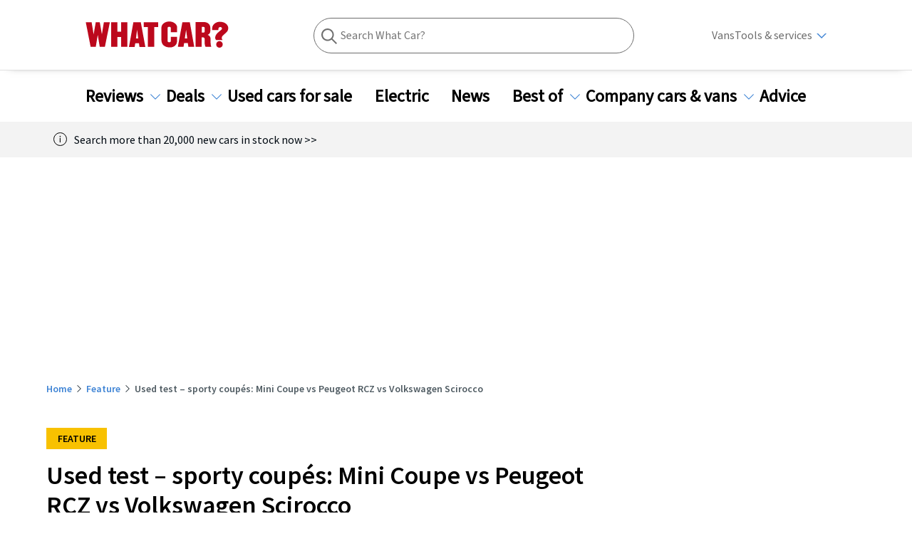

--- FILE ---
content_type: text/css; charset=UTF-8
request_url: https://www.whatcar.com/_next/static/css/4efb95706d8ddb0a.css
body_size: 31606
content:
.WithSticky_classWithStickyInit__mzySr{overflow:auto;transform:translateZ(0);box-shadow:none}.WithSticky_classWithStickyFullWith__EFgwp{width:100%}.WithSticky_classWithStickyBottomLeft__nnWRZ,.WithSticky_classWithStickyBottomRight__GPvEq,.WithSticky_classWithStickyBottom__jSYQo,.WithSticky_classWithStickyTopLeft__yF53E,.WithSticky_classWithStickyTopRight__XoZCt,.WithSticky_classWithStickyTop__DVFOh{transform:translateZ(0);z-index:3000;position:fixed}.WithSticky_classWithStickyTopLeft__yF53E,.WithSticky_classWithStickyTopRight__XoZCt,.WithSticky_classWithStickyTop__DVFOh{top:0}.WithSticky_classWithStickyBottomLeft__nnWRZ,.WithSticky_classWithStickyBottomRight__GPvEq,.WithSticky_classWithStickyBottom__jSYQo{bottom:0}.WithSticky_classWithStickyBottomLeft__nnWRZ,.WithSticky_classWithStickyTopLeft__yF53E{left:0}.WithSticky_classWithStickyBottomRight__GPvEq,.WithSticky_classWithStickyTopRight__XoZCt{right:0}.SideBarSticky_classSideBarSticky__KcQTr{height:100%;width:300px;margin:0 auto}.SideBarSticky_fixTop__4gPeN .SideBarSticky_classSideBarStickyItem__Nr9dL{position:fixed;top:0}.SideBarSticky_fixBottom__Ok8MW{position:relative}.SideBarSticky_fixBottom__Ok8MW .SideBarSticky_classSideBarStickyItem__Nr9dL{position:absolute;bottom:0}.SideBarSticky_margin-top__offset__Jid2d{margin-top:20px}.SideBarStickyWithSiblings_classSideBarStickyWithSiblings___1WvT{display:flex;flex-direction:column;height:100%}.SideBarStickyWithSiblings_classSideBarStickyWithSiblingsFixed__m2NUA{flex-shrink:0}.SideBarStickyWithSiblings_classSideBarStickyWithSiblingsSticky__X7AUU{flex-grow:1;height:100%;display:flex}.advertSlotDFP_advert__slot__dfp__c6D8E{display:flex;justify-content:center}.advertSlotDFP_advert__slot__dfp--left__21m8z{justify-content:flex-start}.advertSlotDFP_advert__slot__dfp--right__YSGJm{justify-content:flex-end}.FragmentDFPAdvert_masthead1__jS17T{padding-top:25px}.FragmentDFPAdvert_masthead10__xWeXu,.FragmentDFPAdvert_masthead11__srfad,.FragmentDFPAdvert_masthead12__L9GiT,.FragmentDFPAdvert_masthead13__7aMHA,.FragmentDFPAdvert_masthead14___1EhR,.FragmentDFPAdvert_masthead15__z7y8H,.FragmentDFPAdvert_masthead16__bDA8x,.FragmentDFPAdvert_masthead17__ktsWl,.FragmentDFPAdvert_masthead18__3HxP7,.FragmentDFPAdvert_masthead19__qcH70,.FragmentDFPAdvert_masthead20__lkszJ,.FragmentDFPAdvert_masthead2__ZoGsv,.FragmentDFPAdvert_masthead3__6Dddp,.FragmentDFPAdvert_masthead4__9Hnrp,.FragmentDFPAdvert_masthead5__dSyOs,.FragmentDFPAdvert_masthead6__wOUeJ,.FragmentDFPAdvert_masthead7__8Lv_Z,.FragmentDFPAdvert_masthead8__pxAq5,.FragmentDFPAdvert_masthead9__2a_aT{padding-top:25px;padding-bottom:25px;margin-bottom:25px}.FragmentDFPAdvert_banner1__KzLtQ{padding-top:10px;padding-bottom:10px}@media screen and (min-width:992px){.FragmentDFPAdvert_banner1__KzLtQ{padding-bottom:0;padding-top:0}}.FragmentDFPAdvert_mpu1__xV9zl,.FragmentDFPAdvert_mpu2__bpD2G{padding-top:15px;padding-bottom:15px}@media screen and (min-width:992px){.FragmentDFPAdvert_mpu1__xV9zl,.FragmentDFPAdvert_mpu2__bpD2G{background-color:transparent;padding-bottom:0;padding-top:0}}.FragmentDFPAdvert_classPadding__B_ImR{padding-top:25px;padding-bottom:25px}.FragmentDFPAdvert_classPaddingSmall__vmuxe{padding-top:15px;padding-bottom:15px}.FragmentDFPAdvert_classPaddingTiny__MwSy2{padding-top:10px;padding-bottom:10px}@media screen and (min-width:992px){.FragmentDFPAdvert_classPaddingTiny__MwSy2{padding-bottom:0;padding-top:0}}.FragmentDFPAdvert_classNoPaddingTop__YFqJU{padding-top:0}.FragmentDFPAdvert_classMarginTop__VumuW{margin-top:25px}.FragmentDFPAdvert_classMarginBottom__ISOuH{margin-bottom:25px}.FragmentDFPAdvert_classMarginTopLarge__k_Yw1{margin-top:50px}.FragmentDFPAdvert_classMarginBottomLarge__fgAhj{margin-bottom:50px}.FragmentDFPAdvert_nativeArticle__iZr2u{margin:20px 0}.FragmentDFPAdvert_nativeReview__eUoWh{margin:20px 0 0}.FragmentDFPAdvert_nativeArticleMobile__rSfYx,.FragmentDFPAdvert_nativeReviewMobile__TRMJ7{margin:20px 10px}.FragmentDFPAdvert_nativeHome1__fqv1m,.FragmentDFPAdvert_nativeHome2__J6j_a{z-index:2;position:relative;background-color:var(--white)}@media screen and (min-width:768px){.FragmentDFPAdvert_nativeHome1__fqv1m,.FragmentDFPAdvert_nativeHome2__J6j_a{max-width:599px}}@media screen and (min-width:992px){.FragmentDFPAdvert_nativeHome1__fqv1m,.FragmentDFPAdvert_nativeHome2__J6j_a{position:static;max-width:none;width:100%;position:absolute}}.FragmentDFPAdvert_nativeHomeMobile1__w1BAW,.FragmentDFPAdvert_nativeHomeMobile2__qGdzj{width:100%;z-index:2;position:relative;max-width:560px;background-color:var(--white)}.FragmentDFPAdvert_adMinHeight__lrh96>div{min-height:50px}@media screen and (min-width:992px){.FragmentDFPAdvert_adMinHeight__lrh96>div{min-height:50px}}.FragmentDFPAdvert_closeButtonContainer__vHru1{background-color:#fff;box-shadow:0 0 7px 0 rgba(0,0,0,.3);border-radius:50%;height:25px;width:25px;border:0;position:absolute;right:10px}.FragmentDFPAdvert_closeButtonContainer__vHru1 .FragmentDFPAdvert_closeButton__NVc_J{padding-top:4px;margin:0 auto;width:12px;height:12px}.FragmentDFPAdvert_closedAd__22gK3{display:none}.FragmentScrollToTop_scrollToTop__YlBW5{position:fixed;bottom:100px;right:5%;z-index:10000;display:flex;flex-direction:column;align-items:center;cursor:pointer}@media screen and (min-width:992px){.FragmentScrollToTop_scrollToTop__YlBW5{display:none}}.FragmentScrollToTop_scrollToTop__YlBW5 .FragmentScrollToTop_scrollButton__gTxN3{background-color:var(--white);box-shadow:0 0 7px 0 rgba(0,0,0,.3);border-radius:50%;height:40px;width:40px;border:0;padding:0;margin:0;outline:none}.FragmentScrollToTop_scrollToTop__YlBW5 .FragmentScrollToTop_scrollIcon__mpWw3{margin:0 auto}.FragmentScrollToTop_scrollToTop__YlBW5 p{color:#303030;font-family:Source Sans Pro,PT Sans,Calibri,Tahoma,Geneva,"sans-serif";font-size:.75rem;background:hsla(0,0%,100%,.95);padding:0 2px}.FloatingActionButton_mainButtonShadow__P8MHb{width:50px;height:50px;border-radius:32px;position:absolute;right:30px;bottom:135px;box-shadow:0 3px 6px rgba(0,0,0,.16),0 3px 6px rgba(0,0,0,.23);z-index:7}.FloatingActionButton_buttonsContainer__SiLQr{display:flex;flex-direction:column-reverse;align-items:flex-end;max-width:50px;width:100%;background-color:transparent;position:absolute;right:30px;bottom:135px;z-index:7}.FloatingActionButton_buttonsContainer__SiLQr.FloatingActionButton_expanded__tV9y7{height:230px;max-width:100%}.FloatingActionButton_buttonsContainer__SiLQr.FloatingActionButton_expanded__tV9y7 .FloatingActionButton_mainButton__QbfnL{transform:rotate(1turn)}.FloatingActionButton_buttonsContainer__SiLQr.FloatingActionButton_expanded__tV9y7 .FloatingActionButton_secondaryButtonContainer__DeCrk{display:flex;justify-content:space-between;max-height:50px;margin:5px 0;opacity:1}.FloatingActionButton_mainButton__QbfnL{background-color:#fff;border-radius:32px;width:50px;height:50px;z-index:7;display:flex;align-items:center;justify-content:center;transition:transform .3s}.FloatingActionButton_mainButton__QbfnL i{margin-top:16px;font-size:32px;color:#fff}.FloatingActionButton_secondaryButtonContainer__DeCrk{display:flex;align-items:center;opacity:0;max-height:0;overflow:hidden;transition:max-height .35s ease,opacity .35s ease,margin .35s ease}.FloatingActionButton_secondaryButton__Va2zH{display:flex;justify-content:center;align-items:center;background-color:#3f84d5;border-radius:24px;width:40px;height:40px;margin:5px 5px 10px 10px;transition:box-shadow .3s cubic-bezier(.25,.8,.25,1);box-shadow:0 1px 3px rgba(0,0,0,.12),0 1px 2px rgba(0,0,0,.24)}.FloatingActionButton_secondaryButtonContainer__DeCrk:hover .FloatingActionButton_secondaryButton__Va2zH{box-shadow:0 3px 6px rgba(0,0,0,.16),0 3px 6px rgba(0,0,0,.23);transform:scale(1.05)}.FloatingActionButton_secondaryButtonContainer__DeCrk:hover~.FloatingActionButton_buttonLabel__ArVY8{box-shadow:0 3px 6px rgba(0,0,0,.16),0 3px 6px rgba(0,0,0,.23)}.FloatingActionButton_mainButtonIcon___s7_D{height:24px;-o-object-fit:contain;object-fit:contain}.FloatingActionButton_buttonLabel__ArVY8{display:flex;flex-direction:column;font-size:1rem;font-weight:600;text-align:end;margin-right:5px;margin-left:5px;color:#000}.FloatingActionButton_buttonLabelPrice__BrHOL{font-size:1rem;font-weight:600;color:#3f84d5;text-align:end}.FloatingActionButton_overlay__dUGjt{position:fixed;top:-800px;right:0;bottom:0;left:0;background-color:#fff;opacity:.9;z-index:3}.FloatingActionButton_iconStyle__gEm4c{width:40px!important;height:40px!important;margin:-5px}.FloatingActionButton_iconStyle__gEm4c svg{fill:#fff}.FloatingActionButton_mainButtonIconStyle__rF1TM{width:50px!important;height:50px!important;margin:-5px}.FloatingActionButton_label__pbckf{position:absolute;background-color:var(--white);color:var(--black);border-radius:5px;text-align:center;margin-top:6px;margin-left:-22px;width:89px;font-size:1rem;cursor:pointer;font-weight:600}.FragmentNativeAndOverlay_displayNone__tP_b8{display:none}.LandingPageSidebarLeftTemplate_masterHead__3Bayw{min-height:300px}.LandingPageSidebarLeftTemplate_classWrap__JECfy{margin-top:15px}.LandingPageSidebarLeftTemplate_rightContent__eW_zC{padding-right:0}.LandingPageSidebarLeftTemplate_leftContent__3Cvpz{padding-left:0}.LandingPageSidebarLeftTemplate_breadcrumbs__MlA33{width:100%;margin:5px auto 0}.LandingPageSidebarLeftTemplate_breadcrumbs__MlA33 div>a{color:#3f84d5;font-family:Source Sans Pro,PT Sans,Calibri,Tahoma,Geneva,"sans-serif";font-size:.875rem;line-height:1.25rem}@media screen and (min-width:768px){.LandingPageSidebarLeftTemplate_breadcrumbs__MlA33{margin:0 auto;background:var(--white);color:var(--black)}}.LandingPageSidebarLeftTemplate_article__OrKT8{margin-bottom:20px}.Breadcrumb_classBreadcrumbs__SitpE{display:inline-flex}.Breadcrumb_classBreadcrumbs__SitpE a{text-decoration:none;font-family:Source Sans Pro,PT Sans,Calibri,Tahoma,Geneva,"sans-serif";font-size:.875rem;font-weight:600;color:#000a12}.Breadcrumb_classBreadcrumbs__SitpE .Breadcrumb_classIcon__42OPC{margin:0 10px;float:right}.Breadcrumb_classBreadcrumbs__SitpE .Breadcrumb_classIcon__42OPC svg{display:flex;margin-top:2px}.Breadcrumb_classBreadcrumbs__SitpE:last-child a{color:#4f5b62;pointer-events:none;cursor:default}.Breadcrumbs_breadcrumbs__nNXp6{margin:10px 0 15px}@media screen and (min-width:768px){.Breadcrumbs_breadcrumbs__nNXp6{margin:15px 0;padding:0 10px}}.Breadcrumbs_breadcrumbs__nNXp6 [class*=classIcon]{margin-top:1px}.Breadcrumbs_breadCrumbTitle__ss4r4{font-size:.875rem;font-family:Source Sans Pro,PT Sans,Calibri,Tahoma,Geneva,"sans-serif";color:#4f5b62;font-weight:600}.Breadcrumbs_margin-bottom-0__iSUm3,.Breadcrumbs_margin-left-0__RJT6V,.Breadcrumbs_margin-right-0__4vb_w,.Breadcrumbs_margin-top-0__eoWTa{margin-left:0!important}.AdviceOverview_classOverviewWrapper__GGLe1{padding:0 0 10px;background:linear-gradient(90deg,#4fb3bf,#00838f 20%,#00838f);display:flex;min-height:100px}@media screen and (min-width:768px){.AdviceOverview_classOverviewWrapper__GGLe1{background:linear-gradient(90deg,#4fb3bf,#00838f 50%,#00838f)}}.AdviceOverview_classOverviewContentInner__O9_n1{margin:0 20px}@media screen and (min-width:768px){.AdviceOverview_classOverviewContentInner__O9_n1{margin:0 40px}}.AdviceOverview_classOverviewDescription__6_NBA,.AdviceOverview_classOverviewTitle__cniMk{color:var(--white);text-align:center}.AdviceOverview_classOverviewTitle__cniMk{font-size:1.25rem;line-height:1.75rem}@media screen and (min-width:768px){.AdviceOverview_classOverviewTitle__cniMk{font-size:1.5rem;line-height:2rem}}.AdviceOverview_classOverviewDescription__6_NBA{font-size:1rem;line-height:1.5rem;font-weight:300}@media screen and (min-width:768px){.AdviceOverview_classOverviewDescription__6_NBA{font-size:1.25rem;line-height:1.75rem;font-weight:300}}.Button_classButton__cvSbc{display:inline-block;text-align:center;text-decoration:none;cursor:pointer;font-family:Source Sans Pro,PT Sans,Calibri,Tahoma,Geneva,"sans-serif";border-radius:5px;border:none;color:var(--white);font-size:1rem;line-height:1.25rem;background-color:#3f84d5;font-weight:400}.Button_classButton__cvSbc:disabled{background-color:#e2e2e2}.Button_classButton__cvSbc:disabled:hover{pointer-events:none;background-color:#e2e2e2}.Button_classButton__cvSbc:hover{background-color:#29588f}.Button_classButton__cvSbc.Button_secondary__Icam8{background-color:#263238}.Button_classButton__cvSbc.Button_secondary__Icam8:hover{background-color:#000a12}.Button_classButton__cvSbc.Button_transparent__uHJhd{background-color:transparent;border:1px solid var(--white)}.Button_classButton__cvSbc.Button_transparent__uHJhd.Button_large__UT0dm{padding:10px 15px}.Button_classButton__cvSbc.Button_transparent__uHJhd.Button_small__UYi_f,.Button_classButton__cvSbc.Button_transparent__uHJhd.Button_smaller__j3zOO{padding:5px 15px}.Button_classButton__cvSbc.Button_moreInfo__VyhVf{background-color:transparent;color:#3f84d5;border:1px solid #e0e0e0;font-family:Source Sans Pro,PT Sans,Calibri,Tahoma,Geneva,"sans-serif"}.Button_classButton__cvSbc.Button_moreInfo__VyhVf:disabled{border-color:#e2e2e2;color:#e2e2e2}.Button_classButton__cvSbc.Button_moreInfo__VyhVf:disabled:hover{pointer-events:none;color:#e2e2e2;border-color:#e2e2e2}.Button_classButton__cvSbc.Button_moreInfo__VyhVf:hover{border-color:#3f84d5}.Button_classButton__cvSbc.Button_large__UT0dm{font-size:1.125rem;padding:11px 16px}.Button_classButton__cvSbc.Button_small__UYi_f{font-size:1rem;padding:6px 16px}.Button_classButton__cvSbc.Button_smaller__j3zOO{font-size:.875rem;padding:6px 16px;min-width:140px}.Button_classButton__cvSbc.Button_classButtonWhiteShadow__7vkcx{box-shadow:0 0 6px 0 hsla(0,0%,100%,.85)}.Button_classButton__cvSbc.Button_dropdownLink__zpL4q{box-shadow:none;text-align:left;color:#3f84d5;background-color:var(--white);padding:0;border:none;text-decoration:underline}.Input_classInput__xHgL7{color:#757575;font-family:Clear Sans,Tahoma,Geneva,"sans-serif";border:1px solid #757575;border-radius:3px;font-size:.875rem;line-height:1.25rem;padding:10px;box-shadow:none}.Input_classInput__xHgL7:active,.Input_classInput__xHgL7:focus{border-color:#00838f;outline:none}.Popout_classPopout__xIg2S>span button.Popout_classPopoutCloseBtn__rFAKV .Popout_classIcon__rfxtp,.Popout_classPopout__xIg2S>span button.Popout_classPopoutCloseBtn__rFAKV .Popout_classIcon__rfxtp svg{height:24px;width:24px}@media screen and (min-width:768px){.Popout_classPopout__xIg2S>span button.Popout_classPopoutCloseBtn__rFAKV .Popout_classIcon__rfxtp,.Popout_classPopout__xIg2S>span button.Popout_classPopoutCloseBtn__rFAKV .Popout_classIcon__rfxtp svg{width:20px;height:20px}}.Popout_classPopoutButton___C8XV,.Popout_classPopout__xIg2S>span button.Popout_classPopoutCloseBtn__rFAKV{width:42px;height:42px}@media screen and (min-width:768px){.Popout_classPopoutButton___C8XV,.Popout_classPopout__xIg2S>span button.Popout_classPopoutCloseBtn__rFAKV{width:30px;height:30px}}.Popout_classPopoutButton___C8XV,.Popout_classPopoutButton___C8XV>a,.Popout_classPopout__xIg2S>span button.Popout_classPopoutCloseBtn__rFAKV,.Popout_classPopout__xIg2S>span button.Popout_classPopoutCloseBtn__rFAKV .Popout_classIcon__rfxtp{display:flex;justify-content:center;align-items:center}.Popout_classPopout__xIg2S,.Popout_classPopout__xIg2S>span{display:flex;justify-content:space-between}.Popout_classPopout__xIg2S>span{align-items:center;background-color:#fff;color:#263238;flex-direction:row;line-height:1.25rem;min-width:100%;position:relative}@media screen and (min-width:768px){.Popout_classPopout__xIg2S>span{min-width:unset;background-color:#263238;border-radius:5px;color:#fff;padding:10px}}.Popout_classPopout__xIg2S>span>span:before{margin-right:10px;font-family:Clear Sans Bold,Tahoma,Geneva,"sans-serif";font-size:1rem;content:"Jump to:"}@media screen and (min-width:768px){.Popout_classPopout__xIg2S>span>span:before{margin-right:0;font-size:.875rem;font-family:Clear Sans,Tahoma,Geneva,"sans-serif";content:"Jump to page:"}}.Popout_classPopout__xIg2S>span>div:first-of-type{margin-right:22px}@media screen and (min-width:768px){.Popout_classPopout__xIg2S>span>div:first-of-type{margin-right:0}}.Popout_classPopout__xIg2S>span>div>span{margin-right:10px}@media screen and (min-width:768px){.Popout_classPopout__xIg2S>span>div>span{display:none}}.Popout_classPopout__xIg2S>span>div>input{text-align:center;margin-right:10px;width:42px;height:42px;border:1px solid #00838f;background-color:#fff;color:#00838f;border-radius:50%;font-size:1rem}@media screen and (min-width:768px){.Popout_classPopout__xIg2S>span>div>input{text-align:unset;font-size:.875rem;margin:0 5px;width:42px;height:30px;border:1px solid #9e9e9e;border-radius:3px;background-color:#263238;color:#9e9e9e;padding:0 0 0 10px}.Popout_classPopout__xIg2S>span:after{display:block;position:absolute;border-color:#263238 transparent;border-style:solid;border-width:6px 6px 0;bottom:-6px;content:""}}.Popout_classPopout__xIg2S>span button{display:none}.Popout_classPopout__xIg2S>span button.Popout_classPopoutCloseBtn__rFAKV{padding:0;background-color:#fff;box-shadow:0 0 4px 0 rgba(0,0,0,.2);border:none;border-radius:50%}.Popout_classPopout__xIg2S>span button.Popout_classPopoutCloseBtn__rFAKV .Popout_classIcon__rfxtp svg{fill:#263238}@media screen and (min-width:768px){.Popout_classPopout__xIg2S>span button.Popout_classPopoutCloseBtn__rFAKV{border:1px solid #f5f5f5;background-color:#263238}.Popout_classPopout__xIg2S>span button.Popout_classPopoutCloseBtn__rFAKV .Popout_classIcon__rfxtp svg{fill:#f5f5f5}}.Popout_classPopoutButton___C8XV{padding:0;background-color:#00838f;border-radius:50%;box-shadow:0 0 4px 0 rgba(0,0,0,.2);color:#fff}@media screen and (min-width:768px){.Popout_classPopoutButton___C8XV{background-color:#263238;border:1px solid #f5f5f5}}.Popout_classPopoutButton___C8XV>a{color:#fff;text-decoration:none;width:100%;height:100%;padding-bottom:3px}.Pagination_classPaginationArrow__8X3R4,.Pagination_classPaginationArrow__8X3R4 a,.Pagination_classPaginationArrow__8X3R4>button,.Pagination_paginationArrowContainer__98e9w{width:42px;height:42px}@media screen and (min-width:768px){.Pagination_classPaginationArrow__8X3R4,.Pagination_classPaginationArrow__8X3R4 a,.Pagination_classPaginationArrow__8X3R4>button,.Pagination_paginationArrowContainer__98e9w{width:58px;height:58px}}.Pagination_classItem__DpoMc,.Pagination_classItem__DpoMc a,.Pagination_classPaginationArrow__8X3R4 a,.Pagination_classPaginationArrow__8X3R4>button,.Pagination_classPaginationItems__y_tk1,.Pagination_classPaginationText__gzUWq{display:flex;align-items:center;justify-content:center}.Pagination_classPagination__p_pJU{display:flex;flex-direction:column;font-size:.875rem;font-family:Clear Sans,Tahoma,Geneva,"sans-serif";line-height:1.25rem}.Pagination_classPaginationItemsContainer__xAkNT{display:flex;justify-content:space-between}@media screen and (min-width:768px){.Pagination_classPaginationItemsContainer__xAkNT{justify-content:center}}.Pagination_classPaginationArrowsItemsContainer__fQ53R{display:flex;justify-content:space-between;width:auto}@media screen and (min-width:768px){.Pagination_classPaginationArrowsItemsContainer__fQ53R{width:156px}}.Pagination_classPaginationButtonsContainer__c_p00{display:flex;justify-content:center}.Pagination_classPaginationButtonsContainer__c_p00 ul{list-style:none;padding:0;margin:0}.Pagination_classPaginationButtonsContainer__c_p00 ul li{display:inline-block}.Pagination_classPaginationItems__y_tk1 span,.Pagination_classPaginationItems__y_tk1>button{border-radius:50%;font-size:1rem;width:42px;height:42px}@media screen and (min-width:768px){.Pagination_classPaginationItems__y_tk1 span,.Pagination_classPaginationItems__y_tk1>button{font-size:1.25rem;width:50px;height:50px}.Pagination_classPaginationItems__y_tk1 span:first-child,.Pagination_classPaginationItems__y_tk1>button:first-child{margin-left:30px}.Pagination_classPaginationItems__y_tk1 span:last-child,.Pagination_classPaginationItems__y_tk1>button:last-child{margin-right:30px}}.Pagination_classItem__DpoMc{padding:0;border:1px solid #263238;background:#fff;margin:0 5px}.Pagination_classItem__DpoMc,.Pagination_classItem__DpoMc a{color:#000;margin-bottom:2px;width:100%;height:100%;text-decoration:none}@media screen and (min-width:768px){.Pagination_classItem__DpoMc{border-color:#9e9e9e}.Pagination_classItem__DpoMc,.Pagination_classItem__DpoMc a{color:#9e9e9e}.Pagination_classItem__DpoMc.Pagination_classActiveItem__HD6Y1,.Pagination_classItem__DpoMc.Pagination_classActiveItem__HD6Y1 a{color:#fff}}.Pagination_classActiveItem__HD6Y1{border:2px solid #00838f;background:#00838f;color:#fff}.Pagination_classInactiveItem__e_BpJ .Pagination_classPaginationArrow__8X3R4>button{border:2px solid #e0e0e0;background:#e0e0e0;color:#fff;cursor:default;outline:none}.Pagination_classInactiveItem__e_BpJ .Pagination_classPaginationArrow__8X3R4>button .Pagination_classIcon__wsLYB>svg{fill:#fff}.Pagination_classActiveThreeDotItem__sYSvy,.Pagination_classThreeDotItem__nosO7{text-align:center;vertical-align:super;line-height:2rem}.Pagination_classActiveThreeDotItem__sYSvy{border:1px solid #00838f;background:#f5f5f5;color:#00838f}.Pagination_classPaginationArrow__8X3R4 a,.Pagination_classPaginationArrow__8X3R4>button{border-radius:50%;background-color:#00838f;text-decoration:none}@media screen and (min-width:768px){.Pagination_classPaginationArrow__8X3R4 a,.Pagination_classPaginationArrow__8X3R4>button{background-color:#263238}.Pagination_classPaginationArrow__8X3R4 a .Pagination_classIcon__wsLYB,.Pagination_classPaginationArrow__8X3R4>button .Pagination_classIcon__wsLYB{margin:0;width:28px;height:28px}}.Pagination_classPaginationArrowLeft__aJ9hB a{background-color:#263238}.Pagination_classPaginationPopout__SliI8{position:relative;display:flex;flex-direction:column;margin-top:-66px}.Pagination_classPaginationPopout__SliI8>div>span:after{left:122px}@media screen and (min-width:768px){.Pagination_classPaginationPopout__SliI8{margin-bottom:16px;justify-content:center;flex-direction:row}}.Pagination_classPaginationPopoutFlipped__MyYy3>div>span:after{left:42px}.Pagination_classHideOnMobile__cOlfY{display:none}@media screen and (min-width:768px){.Pagination_classHideOnMobile__cOlfY{display:flex}}.Pagination_classHideOnDesktop__83bv3{display:flex}@media screen and (min-width:768px){.Pagination_classHideOnDesktop__83bv3{display:none}.Pagination_classPaginationText__gzUWq{width:100px}}.Pagination_classPaginationCarouselButton__E8m1p{text-indent:-9999px;border:0;padding:0;height:10px;border-radius:50%;width:10px;margin-left:10px;margin-top:30px;background:#9e9e9e;outline:none}.Pagination_classPaginationCarouselActive__g_R3h{background:#000a12;color:#fff}.AccordionItem_Accordion__Header__6ObtQ{display:flex;justify-content:space-between;align-items:center;font-family:Source Sans Pro,PT Sans,Calibri,Tahoma,Geneva,"sans-serif";font-weight:600}.AccordionItem_Accordion__Opener__eM6CY{margin:0;padding:0;color:#263238;font-family:Source Sans Pro,PT Sans,Calibri,Tahoma,Geneva,"sans-serif";font-size:.875rem}.AccordionItem_Accordion__Container__qjE8U{border-top:2px solid #f5f5f5;padding:13px 15px 13px 20px;cursor:pointer}.AccordionItem_Accordion__Container__qjE8U .AccordionItem_icon__wxEHB{justify-content:flex-end}.AccordionItem_Accordion__Content__KcQua{color:#263238;font-size:.875rem;font-family:Source Sans Pro,PT Sans,Calibri,Tahoma,Geneva,"sans-serif";overflow:hidden;transition:height .2s ease-out}.AccordionItem_Accordion__Content__KcQua p{display:inline-block}.AccordionItem_Accordion__Button__FR4Vs{display:flex;justify-content:center;text-align:center;bottom:0;width:100%}.Accordion_Accordion__Wrapper__37qdz:last-child{border-bottom:2px solid #f5f5f5}.TagMenu_tagsContainerdesktop__QmTp2{margin:40px 0}.TagMenu_tagsContainer__IaFbB ul{list-style-type:none;padding-bottom:15px;-webkit-padding-start:0;padding-inline-start:0}.TagMenu_tagsContainer__IaFbB ul li{padding-bottom:15px}.TagMenu_tagsContainer__IaFbB .TagMenu_accordion__dUSul{margin-bottom:1px}.TagMenu_tagsContainer__IaFbB .TagMenu_accordionOpen__4g_lS>div>span{color:#00838f}.TagMenu_tagsContainer__IaFbB .TagMenu_accordionClosed___9aBu{background-color:var(--light-grey);color:#263238}.TagMenu_tagLink__CX7_c{color:#263238}.TagMenu_tagLinkopen__zYf2Z{font-style:italic;color:#00838f;font-weight:600}.TagMenu_tagLink__CX7_c:hover,.TagMenu_tagLinkopen__zYf2Z{font-family:Source Sans Pro,PT Sans,Calibri,Tahoma,Geneva,"sans-serif"}.TagMenu_filtersWrapper__ORtQx{position:fixed;width:80%;background-color:var(--white);top:0;left:auto;right:-100%;transition:.8s;padding:0 5%;z-index:9999;overflow-y:scroll;height:100%;box-shadow:0 0 6px 0 rgba(0,0,0,.2)}.TagMenu_filtersWrapper__ORtQx .TagMenu_filtersHeader__b0ZXt{margin:15px 0;display:flex;justify-content:space-between;align-items:center;font-family:Source Sans Pro,PT Sans,Calibri,Tahoma,Geneva,"sans-serif";font-size:.875rem}.TagMenu_filtersWrapper__ORtQx .TagMenu_filtersHeader__b0ZXt .TagMenu_filtersDoneLink__3ZPiY{text-decoration:underline;color:#005662}.TagMenu_isOpen__4Wxri{right:0}.TagMenu_filtersDoneButton__JGsTQ{display:block;margin:20px auto 40px}.CopyText_copy__text__m7Eua p,p.CopyText_copy__text__m7Eua{margin:20px 0 0;font-family:Source Sans Pro,PT Sans,Calibri,Tahoma,Geneva,"sans-serif";font-size:1.1875rem;line-height:27px;color:#000;font-weight:400}.CopyText_copy__text__m7Eua h2 a,.CopyText_copy__text__m7Eua h3 a,.CopyText_copy__text__m7Eua h4 a{font-weight:400;text-decoration:none;font-size:1.125rem;margin:0 0 15px;text-decoration:none!important}.CopyText_copy__text__m7Eua h2 a strong,.CopyText_copy__text__m7Eua h3 a strong,.CopyText_copy__text__m7Eua h4 a strong{font-weight:400;text-decoration:none}.CopyText_copy__text__m7Eua h2,h2.CopyText_copy__text__m7Eua{font-family:Source Sans Pro,PT Sans,Calibri,Tahoma,Geneva,"sans-serif";font-size:1.5rem;line-height:2rem;font-weight:600;color:var(--black)}@media screen and (min-width:768px){.CopyText_copy__text__m7Eua h2,h2.CopyText_copy__text__m7Eua{font-size:1.5rem}}.CopyText_copy__text__m7Eua h3{font-family:Source Sans Pro,PT Sans,Calibri,Tahoma,Geneva,"sans-serif";font-size:1.25rem;line-height:1.75rem;font-weight:600;color:var(--black);margin:0}@media screen and (min-width:768px){.CopyText_copy__text__m7Eua h3{font-size:1.25rem}}.CopyText_copy__text__m7Eua h4{font-family:Source Sans Pro,PT Sans,Calibri,Tahoma,Geneva,"sans-serif";font-size:1rem;line-height:1.5rem;font-weight:600;color:var(--black)}@media screen and (min-width:768px){.CopyText_copy__text__m7Eua h4{font-size:1rem}}.CopyText_copy__text__m7Eua{margin:50px 0 0;font-family:Source Sans Pro,PT Sans,Calibri,Tahoma,Geneva,"sans-serif";font-size:19px;line-height:27px}.CopyText_copy__text__m7Eua h2 a{font-size:1.375rem}.CopyText_copy__text__m7Eua h3 a{font-size:1.25rem}.CopyText_copy__text__m7Eua table{width:100%}.CopyText_copy__text__m7Eua table,.CopyText_copy__text__m7Eua td,.CopyText_copy__text__m7Eua th{border:1px solid #e0e0e0}.CopyText_copy__text__m7Eua th{font-weight:700}.CopyText_copy__text__m7Eua td,.CopyText_copy__text__m7Eua th{padding:5px 10px}.Label_container__Cuboi{display:inline-flex;font-family:Source Sans Pro,PT Sans,Calibri,Tahoma,Geneva,"sans-serif";font-size:.875rem;line-height:1.25rem;background-color:#f8c100;color:var(--black);text-transform:uppercase;padding:5px 10px;min-width:65px;text-align:center;justify-content:space-around;align-items:center}.Label_container__Cuboi.Label_review__Wub6q{background-color:#371594;color:var(--white)}.Label_container__Cuboi.Label_awards__hwnUO{background-color:#e32215;color:var(--white)}.Label_container__Cuboi.Label_sponsored__4EDPe{background-color:#e0e0e0;margin-right:12px;padding:5px 16px}.Label_container__Cuboi.Label_sponsoredOptOut__Aboye{background-color:#f8c100;margin-right:12px;padding:5px 16px}.Label_container__Cuboi.Label_hub__NFow2{background-color:#f3f3f3;margin:10px;border-radius:5px;text-transform:unset}.CardImage_image__Q8ySf{width:100%}.CardImage_classCardImage__MaPxE{width:100%;position:relative;overflow:hidden}.CardImage_classCardImage__MaPxE img{width:100%}@media screen and (-ms-high-contrast:active),screen and (-ms-high-contrast:none){.CardImage_classCardImage__MaPxE img{min-height:0}}.CardImage_classCardImage__MaPxE.CardImage_extraLarge__kvg3d{width:360px;height:auto}.CardImage_classCardImage__MaPxE.CardImage_large__T5gS_{width:280px}.CardImage_classCardImage__MaPxE.CardImage_medium__haeCd{width:100%}.CardImage_classCardImage__MaPxE.CardImage_small__tLYAp{width:243px}.CardImage_classCardImage__MaPxE .CardImage_label__ajoKg{position:absolute;left:0}.CardImage_classCardImage__MaPxE.CardImage_noBottomLeft__6rRXU label{bottom:0;left:10px}.CardImage_classCardImage__MaPxE.CardImage_noTopLeft__BZM6H label{top:0;left:10px}.CardImage_classCardImage__MaPxE.CardImage_noTopNoLeft__BOw43 label{top:0}.CardImage_classCardImage__MaPxE.CardImage_topLeft__jCwSF label{top:10px;left:15px}.ArticleCardHorizontal_articleContainer__enQ2a{color:var(--black);width:100%;overflow:hidden;display:block;margin-top:40px}@media screen and (min-width:768px){.ArticleCardHorizontal_articleContainer__enQ2a{display:inline-flex}}.ArticleCardHorizontal_articleContainer__enQ2a .ArticleCardHorizontal_cardImage__fKrfn{height:auto;max-width:280px;margin:0 auto;text-align:center}@media screen and (min-width:768px){.ArticleCardHorizontal_articleContainer__enQ2a .ArticleCardHorizontal_cardImage__fKrfn{max-width:none;float:left;margin:initial}}.ArticleCardHorizontal_articleContainer__enQ2a .ArticleCardHorizontal_cardImage__fKrfn img{border-radius:0 8px 0 0}.ArticleCardHorizontal_articleContainer__enQ2a .ArticleCardHorizontal_copy__gSgiO{display:block;text-align:left}@media screen and (min-width:768px){.ArticleCardHorizontal_articleContainer__enQ2a .ArticleCardHorizontal_copy__gSgiO{margin-left:30px}}.ArticleCardHorizontal_articleContainer__enQ2a .ArticleCardHorizontal_copy__gSgiO .ArticleCardHorizontal_title___7X6I{margin:5px auto 0;font-family:Source Sans Pro,PT Sans,Calibri,Tahoma,Geneva,"sans-serif";font-size:1.25rem;line-height:1.75rem;max-width:280px}@media screen and (min-width:768px){.ArticleCardHorizontal_articleContainer__enQ2a .ArticleCardHorizontal_copy__gSgiO .ArticleCardHorizontal_title___7X6I{max-width:none}}.ArticleCardHorizontal_articleContainer__enQ2a .ArticleCardHorizontal_copy__gSgiO .ArticleCardHorizontal_description__M5uaP{margin:15px 0 0;line-height:1.875rem;font-size:1rem}.ArticleCardHorizontal_articleContainer__enQ2a .ArticleCardHorizontal_copy__gSgiO .ArticleCardHorizontal_note__oDhg9{margin-top:15px;font-size:.875rem;color:#9e9e9e;line-height:1.125rem}.Articles_articleCards__rKYcD{margin-bottom:130px}.Articles_sticky__4kA_p{text-align:right}.Articles_sortingNav__ACopQ{display:flex;justify-content:space-between;height:50px}.Articles_sortingNav__ACopQ .Articles_button__Y708L{border:1px solid #00838f;color:#00838f;margin:auto;padding:0;height:32px}.Articles_sortingNav__ACopQ .Articles_placeIcon__V_TsR{display:inline-block;transform:rotate(90deg)}.Articles_sortingNav__ACopQ .Articles_placeIcon__V_TsR svg{fill:#00838f;margin-left:3px}.Articles_sortingNav__ACopQ>div{width:100%}.Articles_sticky__4kA_p .Articles_stickyDiv__Kzu9b{position:fixed;background-color:var(--white);box-shadow:0 2px 7px 0 rgba(0,0,0,.2);top:0;left:0;width:100%;z-index:3010}.Articles_pagination__R2uoJ{margin:40px 0;display:flex;justify-content:center;align-items:unset;flex-direction:column}.Articles_pagination__R2uoJ>div{margin-left:unset}.Articles_pagination__R2uoJ>span{margin-top:8px;margin-left:auto;font-size:14px}@media screen and (min-width:768px){.Articles_pagination__R2uoJ{margin-top:50px;align-items:center;flex-direction:row}.Articles_pagination__R2uoJ>div{margin-left:auto}.Articles_pagination__R2uoJ>span{margin-top:0;margin-left:unset;padding-left:15px;box-sizing:border-box;width:183px}}